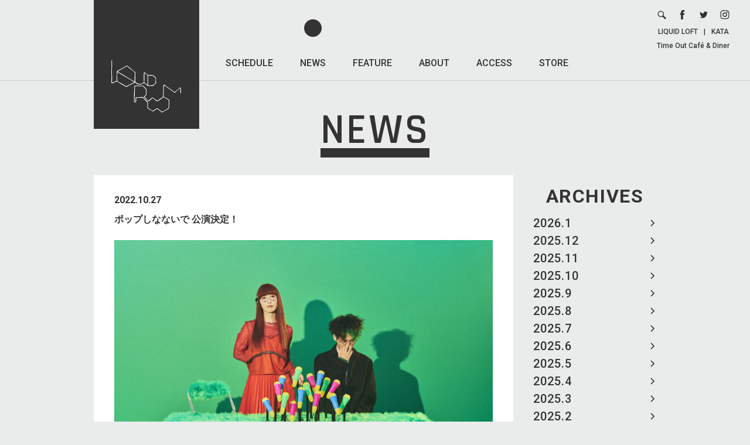

--- FILE ---
content_type: text/html; charset=UTF-8
request_url: https://www.liquidroom.net/news/2022/10/27/16760
body_size: 9483
content:
<!DOCTYPE html>
<html lang="ja" prefix="og: http://ogp.me/ns#">

<head>
    <meta charset="UTF-8">
    <meta name="viewport" content="width=device-width, user-scalable=no, initial-scale=1, maximum-scale=1">

    <!-- Google tag (gtag.js) -->
    <script async src="https://www.googletagmanager.com/gtag/js?id=G-2VBWYF45SB"></script>
    <script>
        window.dataLayer = window.dataLayer || [];

        function gtag() {
            dataLayer.push(arguments);
        }
        gtag('js', new Date());

        gtag('config', 'G-2VBWYF45SB');
    </script>

    <title>ポップしなないで 公演決定！ / LIQUIDROOM [リキッドルーム]</title>
    <meta name='robots' content='max-image-preview:large' />
<style id='wp-img-auto-sizes-contain-inline-css' type='text/css'>
img:is([sizes=auto i],[sizes^="auto," i]){contain-intrinsic-size:3000px 1500px}
/*# sourceURL=wp-img-auto-sizes-contain-inline-css */
</style>
<style id='wp-block-library-inline-css' type='text/css'>
:root{--wp-block-synced-color:#7a00df;--wp-block-synced-color--rgb:122,0,223;--wp-bound-block-color:var(--wp-block-synced-color);--wp-editor-canvas-background:#ddd;--wp-admin-theme-color:#007cba;--wp-admin-theme-color--rgb:0,124,186;--wp-admin-theme-color-darker-10:#006ba1;--wp-admin-theme-color-darker-10--rgb:0,107,160.5;--wp-admin-theme-color-darker-20:#005a87;--wp-admin-theme-color-darker-20--rgb:0,90,135;--wp-admin-border-width-focus:2px}@media (min-resolution:192dpi){:root{--wp-admin-border-width-focus:1.5px}}.wp-element-button{cursor:pointer}:root .has-very-light-gray-background-color{background-color:#eee}:root .has-very-dark-gray-background-color{background-color:#313131}:root .has-very-light-gray-color{color:#eee}:root .has-very-dark-gray-color{color:#313131}:root .has-vivid-green-cyan-to-vivid-cyan-blue-gradient-background{background:linear-gradient(135deg,#00d084,#0693e3)}:root .has-purple-crush-gradient-background{background:linear-gradient(135deg,#34e2e4,#4721fb 50%,#ab1dfe)}:root .has-hazy-dawn-gradient-background{background:linear-gradient(135deg,#faaca8,#dad0ec)}:root .has-subdued-olive-gradient-background{background:linear-gradient(135deg,#fafae1,#67a671)}:root .has-atomic-cream-gradient-background{background:linear-gradient(135deg,#fdd79a,#004a59)}:root .has-nightshade-gradient-background{background:linear-gradient(135deg,#330968,#31cdcf)}:root .has-midnight-gradient-background{background:linear-gradient(135deg,#020381,#2874fc)}:root{--wp--preset--font-size--normal:16px;--wp--preset--font-size--huge:42px}.has-regular-font-size{font-size:1em}.has-larger-font-size{font-size:2.625em}.has-normal-font-size{font-size:var(--wp--preset--font-size--normal)}.has-huge-font-size{font-size:var(--wp--preset--font-size--huge)}.has-text-align-center{text-align:center}.has-text-align-left{text-align:left}.has-text-align-right{text-align:right}.has-fit-text{white-space:nowrap!important}#end-resizable-editor-section{display:none}.aligncenter{clear:both}.items-justified-left{justify-content:flex-start}.items-justified-center{justify-content:center}.items-justified-right{justify-content:flex-end}.items-justified-space-between{justify-content:space-between}.screen-reader-text{border:0;clip-path:inset(50%);height:1px;margin:-1px;overflow:hidden;padding:0;position:absolute;width:1px;word-wrap:normal!important}.screen-reader-text:focus{background-color:#ddd;clip-path:none;color:#444;display:block;font-size:1em;height:auto;left:5px;line-height:normal;padding:15px 23px 14px;text-decoration:none;top:5px;width:auto;z-index:100000}html :where(.has-border-color){border-style:solid}html :where([style*=border-top-color]){border-top-style:solid}html :where([style*=border-right-color]){border-right-style:solid}html :where([style*=border-bottom-color]){border-bottom-style:solid}html :where([style*=border-left-color]){border-left-style:solid}html :where([style*=border-width]){border-style:solid}html :where([style*=border-top-width]){border-top-style:solid}html :where([style*=border-right-width]){border-right-style:solid}html :where([style*=border-bottom-width]){border-bottom-style:solid}html :where([style*=border-left-width]){border-left-style:solid}html :where(img[class*=wp-image-]){height:auto;max-width:100%}:where(figure){margin:0 0 1em}html :where(.is-position-sticky){--wp-admin--admin-bar--position-offset:var(--wp-admin--admin-bar--height,0px)}@media screen and (max-width:600px){html :where(.is-position-sticky){--wp-admin--admin-bar--position-offset:0px}}

/*# sourceURL=wp-block-library-inline-css */
</style><style id='global-styles-inline-css' type='text/css'>
:root{--wp--preset--aspect-ratio--square: 1;--wp--preset--aspect-ratio--4-3: 4/3;--wp--preset--aspect-ratio--3-4: 3/4;--wp--preset--aspect-ratio--3-2: 3/2;--wp--preset--aspect-ratio--2-3: 2/3;--wp--preset--aspect-ratio--16-9: 16/9;--wp--preset--aspect-ratio--9-16: 9/16;--wp--preset--color--black: #000000;--wp--preset--color--cyan-bluish-gray: #abb8c3;--wp--preset--color--white: #ffffff;--wp--preset--color--pale-pink: #f78da7;--wp--preset--color--vivid-red: #cf2e2e;--wp--preset--color--luminous-vivid-orange: #ff6900;--wp--preset--color--luminous-vivid-amber: #fcb900;--wp--preset--color--light-green-cyan: #7bdcb5;--wp--preset--color--vivid-green-cyan: #00d084;--wp--preset--color--pale-cyan-blue: #8ed1fc;--wp--preset--color--vivid-cyan-blue: #0693e3;--wp--preset--color--vivid-purple: #9b51e0;--wp--preset--gradient--vivid-cyan-blue-to-vivid-purple: linear-gradient(135deg,rgb(6,147,227) 0%,rgb(155,81,224) 100%);--wp--preset--gradient--light-green-cyan-to-vivid-green-cyan: linear-gradient(135deg,rgb(122,220,180) 0%,rgb(0,208,130) 100%);--wp--preset--gradient--luminous-vivid-amber-to-luminous-vivid-orange: linear-gradient(135deg,rgb(252,185,0) 0%,rgb(255,105,0) 100%);--wp--preset--gradient--luminous-vivid-orange-to-vivid-red: linear-gradient(135deg,rgb(255,105,0) 0%,rgb(207,46,46) 100%);--wp--preset--gradient--very-light-gray-to-cyan-bluish-gray: linear-gradient(135deg,rgb(238,238,238) 0%,rgb(169,184,195) 100%);--wp--preset--gradient--cool-to-warm-spectrum: linear-gradient(135deg,rgb(74,234,220) 0%,rgb(151,120,209) 20%,rgb(207,42,186) 40%,rgb(238,44,130) 60%,rgb(251,105,98) 80%,rgb(254,248,76) 100%);--wp--preset--gradient--blush-light-purple: linear-gradient(135deg,rgb(255,206,236) 0%,rgb(152,150,240) 100%);--wp--preset--gradient--blush-bordeaux: linear-gradient(135deg,rgb(254,205,165) 0%,rgb(254,45,45) 50%,rgb(107,0,62) 100%);--wp--preset--gradient--luminous-dusk: linear-gradient(135deg,rgb(255,203,112) 0%,rgb(199,81,192) 50%,rgb(65,88,208) 100%);--wp--preset--gradient--pale-ocean: linear-gradient(135deg,rgb(255,245,203) 0%,rgb(182,227,212) 50%,rgb(51,167,181) 100%);--wp--preset--gradient--electric-grass: linear-gradient(135deg,rgb(202,248,128) 0%,rgb(113,206,126) 100%);--wp--preset--gradient--midnight: linear-gradient(135deg,rgb(2,3,129) 0%,rgb(40,116,252) 100%);--wp--preset--font-size--small: 13px;--wp--preset--font-size--medium: 20px;--wp--preset--font-size--large: 36px;--wp--preset--font-size--x-large: 42px;--wp--preset--spacing--20: 0.44rem;--wp--preset--spacing--30: 0.67rem;--wp--preset--spacing--40: 1rem;--wp--preset--spacing--50: 1.5rem;--wp--preset--spacing--60: 2.25rem;--wp--preset--spacing--70: 3.38rem;--wp--preset--spacing--80: 5.06rem;--wp--preset--shadow--natural: 6px 6px 9px rgba(0, 0, 0, 0.2);--wp--preset--shadow--deep: 12px 12px 50px rgba(0, 0, 0, 0.4);--wp--preset--shadow--sharp: 6px 6px 0px rgba(0, 0, 0, 0.2);--wp--preset--shadow--outlined: 6px 6px 0px -3px rgb(255, 255, 255), 6px 6px rgb(0, 0, 0);--wp--preset--shadow--crisp: 6px 6px 0px rgb(0, 0, 0);}:where(.is-layout-flex){gap: 0.5em;}:where(.is-layout-grid){gap: 0.5em;}body .is-layout-flex{display: flex;}.is-layout-flex{flex-wrap: wrap;align-items: center;}.is-layout-flex > :is(*, div){margin: 0;}body .is-layout-grid{display: grid;}.is-layout-grid > :is(*, div){margin: 0;}:where(.wp-block-columns.is-layout-flex){gap: 2em;}:where(.wp-block-columns.is-layout-grid){gap: 2em;}:where(.wp-block-post-template.is-layout-flex){gap: 1.25em;}:where(.wp-block-post-template.is-layout-grid){gap: 1.25em;}.has-black-color{color: var(--wp--preset--color--black) !important;}.has-cyan-bluish-gray-color{color: var(--wp--preset--color--cyan-bluish-gray) !important;}.has-white-color{color: var(--wp--preset--color--white) !important;}.has-pale-pink-color{color: var(--wp--preset--color--pale-pink) !important;}.has-vivid-red-color{color: var(--wp--preset--color--vivid-red) !important;}.has-luminous-vivid-orange-color{color: var(--wp--preset--color--luminous-vivid-orange) !important;}.has-luminous-vivid-amber-color{color: var(--wp--preset--color--luminous-vivid-amber) !important;}.has-light-green-cyan-color{color: var(--wp--preset--color--light-green-cyan) !important;}.has-vivid-green-cyan-color{color: var(--wp--preset--color--vivid-green-cyan) !important;}.has-pale-cyan-blue-color{color: var(--wp--preset--color--pale-cyan-blue) !important;}.has-vivid-cyan-blue-color{color: var(--wp--preset--color--vivid-cyan-blue) !important;}.has-vivid-purple-color{color: var(--wp--preset--color--vivid-purple) !important;}.has-black-background-color{background-color: var(--wp--preset--color--black) !important;}.has-cyan-bluish-gray-background-color{background-color: var(--wp--preset--color--cyan-bluish-gray) !important;}.has-white-background-color{background-color: var(--wp--preset--color--white) !important;}.has-pale-pink-background-color{background-color: var(--wp--preset--color--pale-pink) !important;}.has-vivid-red-background-color{background-color: var(--wp--preset--color--vivid-red) !important;}.has-luminous-vivid-orange-background-color{background-color: var(--wp--preset--color--luminous-vivid-orange) !important;}.has-luminous-vivid-amber-background-color{background-color: var(--wp--preset--color--luminous-vivid-amber) !important;}.has-light-green-cyan-background-color{background-color: var(--wp--preset--color--light-green-cyan) !important;}.has-vivid-green-cyan-background-color{background-color: var(--wp--preset--color--vivid-green-cyan) !important;}.has-pale-cyan-blue-background-color{background-color: var(--wp--preset--color--pale-cyan-blue) !important;}.has-vivid-cyan-blue-background-color{background-color: var(--wp--preset--color--vivid-cyan-blue) !important;}.has-vivid-purple-background-color{background-color: var(--wp--preset--color--vivid-purple) !important;}.has-black-border-color{border-color: var(--wp--preset--color--black) !important;}.has-cyan-bluish-gray-border-color{border-color: var(--wp--preset--color--cyan-bluish-gray) !important;}.has-white-border-color{border-color: var(--wp--preset--color--white) !important;}.has-pale-pink-border-color{border-color: var(--wp--preset--color--pale-pink) !important;}.has-vivid-red-border-color{border-color: var(--wp--preset--color--vivid-red) !important;}.has-luminous-vivid-orange-border-color{border-color: var(--wp--preset--color--luminous-vivid-orange) !important;}.has-luminous-vivid-amber-border-color{border-color: var(--wp--preset--color--luminous-vivid-amber) !important;}.has-light-green-cyan-border-color{border-color: var(--wp--preset--color--light-green-cyan) !important;}.has-vivid-green-cyan-border-color{border-color: var(--wp--preset--color--vivid-green-cyan) !important;}.has-pale-cyan-blue-border-color{border-color: var(--wp--preset--color--pale-cyan-blue) !important;}.has-vivid-cyan-blue-border-color{border-color: var(--wp--preset--color--vivid-cyan-blue) !important;}.has-vivid-purple-border-color{border-color: var(--wp--preset--color--vivid-purple) !important;}.has-vivid-cyan-blue-to-vivid-purple-gradient-background{background: var(--wp--preset--gradient--vivid-cyan-blue-to-vivid-purple) !important;}.has-light-green-cyan-to-vivid-green-cyan-gradient-background{background: var(--wp--preset--gradient--light-green-cyan-to-vivid-green-cyan) !important;}.has-luminous-vivid-amber-to-luminous-vivid-orange-gradient-background{background: var(--wp--preset--gradient--luminous-vivid-amber-to-luminous-vivid-orange) !important;}.has-luminous-vivid-orange-to-vivid-red-gradient-background{background: var(--wp--preset--gradient--luminous-vivid-orange-to-vivid-red) !important;}.has-very-light-gray-to-cyan-bluish-gray-gradient-background{background: var(--wp--preset--gradient--very-light-gray-to-cyan-bluish-gray) !important;}.has-cool-to-warm-spectrum-gradient-background{background: var(--wp--preset--gradient--cool-to-warm-spectrum) !important;}.has-blush-light-purple-gradient-background{background: var(--wp--preset--gradient--blush-light-purple) !important;}.has-blush-bordeaux-gradient-background{background: var(--wp--preset--gradient--blush-bordeaux) !important;}.has-luminous-dusk-gradient-background{background: var(--wp--preset--gradient--luminous-dusk) !important;}.has-pale-ocean-gradient-background{background: var(--wp--preset--gradient--pale-ocean) !important;}.has-electric-grass-gradient-background{background: var(--wp--preset--gradient--electric-grass) !important;}.has-midnight-gradient-background{background: var(--wp--preset--gradient--midnight) !important;}.has-small-font-size{font-size: var(--wp--preset--font-size--small) !important;}.has-medium-font-size{font-size: var(--wp--preset--font-size--medium) !important;}.has-large-font-size{font-size: var(--wp--preset--font-size--large) !important;}.has-x-large-font-size{font-size: var(--wp--preset--font-size--x-large) !important;}
/*# sourceURL=global-styles-inline-css */
</style>

<style id='classic-theme-styles-inline-css' type='text/css'>
/*! This file is auto-generated */
.wp-block-button__link{color:#fff;background-color:#32373c;border-radius:9999px;box-shadow:none;text-decoration:none;padding:calc(.667em + 2px) calc(1.333em + 2px);font-size:1.125em}.wp-block-file__button{background:#32373c;color:#fff;text-decoration:none}
/*# sourceURL=/wp-includes/css/classic-themes.min.css */
</style>
<link rel='stylesheet' id='fonts-css' href='https://fonts.googleapis.com/css?family=Rajdhani%3A600%2C700%7CRoboto+Condensed%7CRoboto%3A400%2C400i%2C500%2C700%2C700i&#038;ver=6.9' type='text/css' media='all' />
<link rel='stylesheet' id='li_common-css' href='https://www.liquidroom.net/wp-content/themes/liquidroom/assets/css/common.css?20180214_1&#038;ver=6.9' type='text/css' media='all' />
<link rel='stylesheet' id='news-css' href='https://www.liquidroom.net/wp-content/themes/liquidroom/assets/css/news.css?ver=6.9' type='text/css' media='all' />
<link rel="canonical" href="https://www.liquidroom.net/news/2022/10/27/16760" />
<link rel='shortlink' href='https://www.liquidroom.net/?p=16760' />
<link rel="shortcut icon" href="https://www.liquidroom.net/wp-content/themes/liquidroom/assets/img/favicon.ico">
<link rel="icon" href="https://www.liquidroom.net/wp-content/themes/liquidroom/assets/img/favicon.ico">
<link rel="apple-touch-icon" href="https://www.liquidroom.net/wp-content/themes/liquidroom/assets/img/apple-touch-icon.png">
<meta property="og:type" content="article">
<meta property="og:title" content="ポップしなないで 公演決定！ / LIQUIDROOM [リキッドルーム]">
<meta property="og:description" content="4/22公演詳細はコチラから">
<meta property="og:image" content="https://www.liquidroom.net/wp-content/themes/liquidroom/assets/img/ogp.png">
<meta property="og:url" content="https://www.liquidroom.net/news/2022/10/27/16760">
<meta property="og:site_name" content="LIQUIDROOM [リキッドルーム]">
<meta property="og:locale" content="ja_JP">
<meta name="Description" content="東京を代表するライブハウス、LIQUIDROOM [リキッドルーム]のオフィシャルサイト。恵比寿移転後はメイン・ホールの他にラウンジ、カフェ＆ギャラリーといった3つのエリアをプラスした複合施設としてさまざな催事／用途に適応しています。">
<meta name="Keywords" content="恵比寿,リキッドルーム,リキッド,ルーム,liquidroom,liquid,room,ライブハウス,クラブ,ラウンジ,ギャラリー,liquid recordings,タイムアウト,カフェ">
</head>

<body>
    
    <div id="wrapper">

        <header>
                            <a href="https://www.liquidroom.net" class="logo">
                    <img src="https://www.liquidroom.net/wp-content/themes/liquidroom/assets/img/logo.svg" alt="https://www.liquidroom.net">
                </a>
            
            <nav class="f1M pc">
                <ul>
                    <li>
                        <a class="" href="https://www.liquidroom.net/schedule">SCHEDULE</a>
                    </li>
                    <li>
                        <a class="active" href="https://www.liquidroom.net/news">NEWS</a>
                    </li>
                    <li>
                        <a class="" href="https://www.liquidroom.net/feature">FEATURE</a>
                    </li>
                    <li>
                        <a class="" href="https://www.liquidroom.net/about">ABOUT</a>
                    </li>
                    <li>
                        <a class="" href="https://www.liquidroom.net/access">ACCESS</a>
                    </li>
                    <li>
                        <a href="http://liquidroom.shop-pro.jp/" target="_blank">STORE</a>
                    </li>
                </ul>
            </nav>

            <div class="links pc">
                <ul>
                    <li>
                        <form role="search" method="get" class="search-form" action="https://www.liquidroom.net">
                            <div class="wrap">
                                <button type="submit">
                                    <img src="https://www.liquidroom.net/wp-content/themes/liquidroom/assets/img/icn_search.svg" alt="search">
                                </button>
                                <div class="input">
                                    <input type="search" class="search-field" placeholder="SEARCH" value="" name="s" title="検索:" />
                                </div>
                            </div>
                        </form>
                    </li>
                    <li>
                        <a href="https://www.facebook.com/liquidroom.ebisu" target="_blank">
                            <img src="https://www.liquidroom.net/wp-content/themes/liquidroom/assets/img/icn_facebook.svg" alt="facebook">
                        </a>
                    </li>
                    <li>
                        <a href="http://twitter.com/LIQUIDROOM" target="_blank">
                            <img src="https://www.liquidroom.net/wp-content/themes/liquidroom/assets/img/icn_twitter.svg" alt="twitter">
                        </a>
                    </li>
                    <li>
                        <a href="https://www.instagram.com/liquidroom_ebisu/" target="_blank">
                            <img src="https://www.liquidroom.net/wp-content/themes/liquidroom/assets/img/icn_instagram.svg" alt="instagram">
                        </a>
                    </li>
                </ul>
                <div class="text f1M">
                    <a href="https://www.liquidroom.net#facility_area-link">LIQUID LOFT</a>|<a href="http://kata-gallery.net" target="_blank">KATA</a><br>
                    <a href="http://www.timeoutcafe.jp/" target="_blank">Time Out Café & Diner</a>
                </div>
            </div>

            <button class="sp sp_nav_btn" type="button">
                <hr>
                <hr>
                <hr>
            </button>
        </header>

        <div class="sp sp_nav">
            <div class="sp_nav_wrap">
                <nav class="f1M">
                    <ul>
                        <li>
                            <a class="" href="https://www.liquidroom.net/schedule">SCHEDULE</a>
                        </li>
                        <li>
                            <a class="active" href="https://www.liquidroom.net/news">NEWS</a>
                        </li>
                        <li>
                            <a class="" href="https://www.liquidroom.net/feature">FEATURE</a>
                        </li>
                        <li>
                            <a class="" href="https://www.liquidroom.net/about">ABOUT</a>
                        </li>
                        <li>
                            <a class="" href="https://www.liquidroom.net/access">ACCESS</a>
                        </li>
                        <li>
                            <a href="http://liquidroom.shop-pro.jp/" target="_blank">STORE</a>
                        </li>
                    </ul>
                </nav>

                <ul class="single_page_link f1M">
                    <li>
                        <a href="https://www.liquidroom.net/contact">CONTACT &gt;</a>
                    </li>
                    <li>
                        <a href="https://www.liquidroom.net/recruit">RECRUIT &gt;</a>
                    </li>
                    <li>
                        <a href="https://www.liquidroom.net/privacy-policy">PRIVACY POLICY &gt;</a>
                    </li>
                </ul>

                <ul class="icons">
                    <li>
                        <form role="search" method="get" class="search-form" action="https://www.liquidroom.net">
                            <div class="wrap">
                                <button type="submit">
                                    <img src="https://www.liquidroom.net/wp-content/themes/liquidroom/assets/img/icn_search.svg" alt="search">
                                </button>
                                <div class="input">
                                    <input type="search" class="search-field" placeholder="SEARCH" value="" name="s" title="検索:" />
                                </div>
                            </div>
                        </form>
                    </li>
                    <li>
                        <a href="https://www.facebook.com/liquidroom.ebisu" target="_blank">
                            <img src="https://www.liquidroom.net/wp-content/themes/liquidroom/assets/img/icn_facebook.svg" alt="facebook">
                        </a>
                    </li>
                    <li>
                        <a href="http://twitter.com/LIQUIDROOM" target="_blank">
                            <img src="https://www.liquidroom.net/wp-content/themes/liquidroom/assets/img/icn_twitter.svg" alt="twitter">
                        </a>
                    </li>
                    <li>
                        <a href="https://www.instagram.com/liquidroom_ebisu/" target="_blank">
                            <img src="https://www.liquidroom.net/wp-content/themes/liquidroom/assets/img/icn_instagram.svg" alt="instagram">
                        </a>
                    </li>
                </ul>

                <div class="bottom f1M">
                    <a href="https://www.liquidroom.net#facility_area-link">LIQUID LOFT</a><br>
                    <a href="http://kata-gallery.net" target="_blank">KATA</a><br>
                    <a href="http://www.timeoutcafe.jp/" target="_blank">Time Out Café & Diner</a>
                </div>
            </div>
        </div>

        <div id="contents" class="page">

<h1 class="f2SB"><span>NEWS</span></h1>
<main class="clear">
	<aside>
    <div class="block month_block">
        <div class="block_wrap">
            <h3 class="f1B">
                ARCHIVES
                <select class="sp sp_select">
                    <option value="" selected disabled>MONTH</option>
                    	<option value='https://www.liquidroom.net/news/2026/01'> 2026.1 </option>
	<option value='https://www.liquidroom.net/news/2025/12'> 2025.12 </option>
	<option value='https://www.liquidroom.net/news/2025/11'> 2025.11 </option>
	<option value='https://www.liquidroom.net/news/2025/10'> 2025.10 </option>
	<option value='https://www.liquidroom.net/news/2025/09'> 2025.9 </option>
	<option value='https://www.liquidroom.net/news/2025/08'> 2025.8 </option>
	<option value='https://www.liquidroom.net/news/2025/07'> 2025.7 </option>
	<option value='https://www.liquidroom.net/news/2025/06'> 2025.6 </option>
	<option value='https://www.liquidroom.net/news/2025/05'> 2025.5 </option>
	<option value='https://www.liquidroom.net/news/2025/04'> 2025.4 </option>
	<option value='https://www.liquidroom.net/news/2025/03'> 2025.3 </option>
	<option value='https://www.liquidroom.net/news/2025/02'> 2025.2 </option>
	<option value='https://www.liquidroom.net/news/2025/01'> 2025.1 </option>
	<option value='https://www.liquidroom.net/news/2024/12'> 2024.12 </option>
	<option value='https://www.liquidroom.net/news/2024/11'> 2024.11 </option>
	<option value='https://www.liquidroom.net/news/2024/10'> 2024.10 </option>
	<option value='https://www.liquidroom.net/news/2024/09'> 2024.9 </option>
	<option value='https://www.liquidroom.net/news/2024/08'> 2024.8 </option>
	<option value='https://www.liquidroom.net/news/2024/07'> 2024.7 </option>
	<option value='https://www.liquidroom.net/news/2024/06'> 2024.6 </option>
	<option value='https://www.liquidroom.net/news/2024/05'> 2024.5 </option>
	<option value='https://www.liquidroom.net/news/2024/04'> 2024.4 </option>
	<option value='https://www.liquidroom.net/news/2024/03'> 2024.3 </option>
	<option value='https://www.liquidroom.net/news/2024/02'> 2024.2 </option>
	<option value='https://www.liquidroom.net/news/2024/01'> 2024.1 </option>
	<option value='https://www.liquidroom.net/news/2023/12'> 2023.12 </option>
	<option value='https://www.liquidroom.net/news/2023/11'> 2023.11 </option>
	<option value='https://www.liquidroom.net/news/2023/10'> 2023.10 </option>
	<option value='https://www.liquidroom.net/news/2023/09'> 2023.9 </option>
	<option value='https://www.liquidroom.net/news/2023/08'> 2023.8 </option>
	<option value='https://www.liquidroom.net/news/2023/07'> 2023.7 </option>
	<option value='https://www.liquidroom.net/news/2023/06'> 2023.6 </option>
	<option value='https://www.liquidroom.net/news/2023/05'> 2023.5 </option>
	<option value='https://www.liquidroom.net/news/2023/04'> 2023.4 </option>
	<option value='https://www.liquidroom.net/news/2023/03'> 2023.3 </option>
	<option value='https://www.liquidroom.net/news/2023/02'> 2023.2 </option>
	<option value='https://www.liquidroom.net/news/2023/01'> 2023.1 </option>
	<option value='https://www.liquidroom.net/news/2022/12'> 2022.12 </option>
	<option value='https://www.liquidroom.net/news/2022/11'> 2022.11 </option>
	<option value='https://www.liquidroom.net/news/2022/10'> 2022.10 </option>
	<option value='https://www.liquidroom.net/news/2022/09'> 2022.9 </option>
	<option value='https://www.liquidroom.net/news/2022/08'> 2022.8 </option>
	<option value='https://www.liquidroom.net/news/2022/07'> 2022.7 </option>
	<option value='https://www.liquidroom.net/news/2022/06'> 2022.6 </option>
	<option value='https://www.liquidroom.net/news/2022/05'> 2022.5 </option>
	<option value='https://www.liquidroom.net/news/2022/04'> 2022.4 </option>
	<option value='https://www.liquidroom.net/news/2022/03'> 2022.3 </option>
	<option value='https://www.liquidroom.net/news/2022/02'> 2022.2 </option>
	<option value='https://www.liquidroom.net/news/2022/01'> 2022.1 </option>
	<option value='https://www.liquidroom.net/news/2021/12'> 2021.12 </option>
	<option value='https://www.liquidroom.net/news/2021/11'> 2021.11 </option>
	<option value='https://www.liquidroom.net/news/2021/10'> 2021.10 </option>
	<option value='https://www.liquidroom.net/news/2021/09'> 2021.9 </option>
	<option value='https://www.liquidroom.net/news/2021/05'> 2021.5 </option>
	<option value='https://www.liquidroom.net/news/2021/04'> 2021.4 </option>
	<option value='https://www.liquidroom.net/news/2021/03'> 2021.3 </option>
	<option value='https://www.liquidroom.net/news/2021/01'> 2021.1 </option>
	<option value='https://www.liquidroom.net/news/2020/12'> 2020.12 </option>
	<option value='https://www.liquidroom.net/news/2020/11'> 2020.11 </option>
	<option value='https://www.liquidroom.net/news/2020/10'> 2020.10 </option>
	<option value='https://www.liquidroom.net/news/2020/09'> 2020.9 </option>
	<option value='https://www.liquidroom.net/news/2020/08'> 2020.8 </option>
	<option value='https://www.liquidroom.net/news/2020/07'> 2020.7 </option>
	<option value='https://www.liquidroom.net/news/2020/06'> 2020.6 </option>
	<option value='https://www.liquidroom.net/news/2020/05'> 2020.5 </option>
	<option value='https://www.liquidroom.net/news/2020/04'> 2020.4 </option>
	<option value='https://www.liquidroom.net/news/2020/03'> 2020.3 </option>
	<option value='https://www.liquidroom.net/news/2020/02'> 2020.2 </option>
	<option value='https://www.liquidroom.net/news/2020/01'> 2020.1 </option>
	<option value='https://www.liquidroom.net/news/2019/12'> 2019.12 </option>
	<option value='https://www.liquidroom.net/news/2019/11'> 2019.11 </option>
	<option value='https://www.liquidroom.net/news/2019/10'> 2019.10 </option>
	<option value='https://www.liquidroom.net/news/2019/09'> 2019.9 </option>
	<option value='https://www.liquidroom.net/news/2019/08'> 2019.8 </option>
	<option value='https://www.liquidroom.net/news/2019/07'> 2019.7 </option>
	<option value='https://www.liquidroom.net/news/2019/06'> 2019.6 </option>
	<option value='https://www.liquidroom.net/news/2019/05'> 2019.5 </option>
	<option value='https://www.liquidroom.net/news/2019/04'> 2019.4 </option>
	<option value='https://www.liquidroom.net/news/2019/03'> 2019.3 </option>
	<option value='https://www.liquidroom.net/news/2019/02'> 2019.2 </option>
	<option value='https://www.liquidroom.net/news/2019/01'> 2019.1 </option>
	<option value='https://www.liquidroom.net/news/2018/12'> 2018.12 </option>
	<option value='https://www.liquidroom.net/news/2018/11'> 2018.11 </option>
	<option value='https://www.liquidroom.net/news/2018/10'> 2018.10 </option>
	<option value='https://www.liquidroom.net/news/2018/09'> 2018.9 </option>
	<option value='https://www.liquidroom.net/news/2018/08'> 2018.8 </option>
	<option value='https://www.liquidroom.net/news/2018/07'> 2018.7 </option>
	<option value='https://www.liquidroom.net/news/2018/06'> 2018.6 </option>
	<option value='https://www.liquidroom.net/news/2018/05'> 2018.5 </option>
	<option value='https://www.liquidroom.net/news/2018/04'> 2018.4 </option>
	<option value='https://www.liquidroom.net/news/2018/03'> 2018.3 </option>
	<option value='https://www.liquidroom.net/news/2018/02'> 2018.2 </option>
	<option value='https://www.liquidroom.net/news/2018/01'> 2018.1 </option>
	<option value='https://www.liquidroom.net/news/2017/12'> 2017.12 </option>
	<option value='https://www.liquidroom.net/news/2017/11'> 2017.11 </option>
	<option value='https://www.liquidroom.net/news/2017/10'> 2017.10 </option>
	<option value='https://www.liquidroom.net/news/2017/09'> 2017.9 </option>
	<option value='https://www.liquidroom.net/news/2017/08'> 2017.8 </option>
	<option value='https://www.liquidroom.net/news/2017/07'> 2017.7 </option>
	<option value='https://www.liquidroom.net/news/2017/06'> 2017.6 </option>
	<option value='https://www.liquidroom.net/news/2017/05'> 2017.5 </option>
	<option value='https://www.liquidroom.net/news/2017/04'> 2017.4 </option>
	<option value='https://www.liquidroom.net/news/2017/03'> 2017.3 </option>
	<option value='https://www.liquidroom.net/news/2017/02'> 2017.2 </option>
	<option value='https://www.liquidroom.net/news/2017/01'> 2017.1 </option>
	<option value='https://www.liquidroom.net/news/2016/12'> 2016.12 </option>
	<option value='https://www.liquidroom.net/news/2016/11'> 2016.11 </option>
	<option value='https://www.liquidroom.net/news/2016/10'> 2016.10 </option>
	<option value='https://www.liquidroom.net/news/2016/09'> 2016.9 </option>
	<option value='https://www.liquidroom.net/news/2016/08'> 2016.8 </option>
	<option value='https://www.liquidroom.net/news/2016/07'> 2016.7 </option>
	<option value='https://www.liquidroom.net/news/2016/06'> 2016.6 </option>
	<option value='https://www.liquidroom.net/news/2016/05'> 2016.5 </option>
	<option value='https://www.liquidroom.net/news/2016/04'> 2016.4 </option>
	<option value='https://www.liquidroom.net/news/2016/03'> 2016.3 </option>
	<option value='https://www.liquidroom.net/news/2016/02'> 2016.2 </option>
	<option value='https://www.liquidroom.net/news/2016/01'> 2016.1 </option>
	<option value='https://www.liquidroom.net/news/2015/12'> 2015.12 </option>
	<option value='https://www.liquidroom.net/news/2015/11'> 2015.11 </option>
	<option value='https://www.liquidroom.net/news/2015/10'> 2015.10 </option>
	<option value='https://www.liquidroom.net/news/2015/09'> 2015.9 </option>
	<option value='https://www.liquidroom.net/news/2015/08'> 2015.8 </option>
	<option value='https://www.liquidroom.net/news/2015/07'> 2015.7 </option>
	<option value='https://www.liquidroom.net/news/2015/06'> 2015.6 </option>
	<option value='https://www.liquidroom.net/news/2015/05'> 2015.5 </option>
	<option value='https://www.liquidroom.net/news/2015/04'> 2015.4 </option>
	<option value='https://www.liquidroom.net/news/2015/03'> 2015.3 </option>
	<option value='https://www.liquidroom.net/news/2015/02'> 2015.2 </option>
	<option value='https://www.liquidroom.net/news/2015/01'> 2015.1 </option>
	<option value='https://www.liquidroom.net/news/2014/12'> 2014.12 </option>
	<option value='https://www.liquidroom.net/news/2014/11'> 2014.11 </option>
	<option value='https://www.liquidroom.net/news/2014/10'> 2014.10 </option>
	<option value='https://www.liquidroom.net/news/2014/09'> 2014.9 </option>
	<option value='https://www.liquidroom.net/news/2014/08'> 2014.8 </option>
	<option value='https://www.liquidroom.net/news/2014/07'> 2014.7 </option>
	<option value='https://www.liquidroom.net/news/2014/06'> 2014.6 </option>
	<option value='https://www.liquidroom.net/news/2014/05'> 2014.5 </option>
	<option value='https://www.liquidroom.net/news/2014/04'> 2014.4 </option>
	<option value='https://www.liquidroom.net/news/2014/03'> 2014.3 </option>
	<option value='https://www.liquidroom.net/news/2014/02'> 2014.2 </option>
	<option value='https://www.liquidroom.net/news/2014/01'> 2014.1 </option>
	<option value='https://www.liquidroom.net/news/2013/12'> 2013.12 </option>
	<option value='https://www.liquidroom.net/news/2013/11'> 2013.11 </option>
	<option value='https://www.liquidroom.net/news/2013/10'> 2013.10 </option>
	<option value='https://www.liquidroom.net/news/2013/09'> 2013.9 </option>
	<option value='https://www.liquidroom.net/news/2013/08'> 2013.8 </option>
	<option value='https://www.liquidroom.net/news/2013/07'> 2013.7 </option>
	<option value='https://www.liquidroom.net/news/2013/06'> 2013.6 </option>
	<option value='https://www.liquidroom.net/news/2013/05'> 2013.5 </option>
	<option value='https://www.liquidroom.net/news/2013/04'> 2013.4 </option>
	<option value='https://www.liquidroom.net/news/2013/03'> 2013.3 </option>
	<option value='https://www.liquidroom.net/news/2013/02'> 2013.2 </option>
	<option value='https://www.liquidroom.net/news/2013/01'> 2013.1 </option>
	<option value='https://www.liquidroom.net/news/2012/12'> 2012.12 </option>
	<option value='https://www.liquidroom.net/news/2012/11'> 2012.11 </option>
	<option value='https://www.liquidroom.net/news/2012/10'> 2012.10 </option>
	<option value='https://www.liquidroom.net/news/2012/09'> 2012.9 </option>
	<option value='https://www.liquidroom.net/news/2012/08'> 2012.8 </option>
	<option value='https://www.liquidroom.net/news/2012/07'> 2012.7 </option>
	<option value='https://www.liquidroom.net/news/2012/06'> 2012.6 </option>
	<option value='https://www.liquidroom.net/news/2012/05'> 2012.5 </option>
	<option value='https://www.liquidroom.net/news/2012/04'> 2012.4 </option>
	<option value='https://www.liquidroom.net/news/2012/03'> 2012.3 </option>
	<option value='https://www.liquidroom.net/news/2012/02'> 2012.2 </option>
	<option value='https://www.liquidroom.net/news/2012/01'> 2012.1 </option>
	<option value='https://www.liquidroom.net/news/2011/12'> 2011.12 </option>
	<option value='https://www.liquidroom.net/news/2011/11'> 2011.11 </option>
	<option value='https://www.liquidroom.net/news/2011/10'> 2011.10 </option>
	<option value='https://www.liquidroom.net/news/2011/09'> 2011.9 </option>
	<option value='https://www.liquidroom.net/news/2011/08'> 2011.8 </option>
	<option value='https://www.liquidroom.net/news/2011/07'> 2011.7 </option>
	<option value='https://www.liquidroom.net/news/2011/06'> 2011.6 </option>
	<option value='https://www.liquidroom.net/news/2011/05'> 2011.5 </option>
	<option value='https://www.liquidroom.net/news/2011/04'> 2011.4 </option>
	<option value='https://www.liquidroom.net/news/2011/03'> 2011.3 </option>
	<option value='https://www.liquidroom.net/news/2011/02'> 2011.2 </option>
	<option value='https://www.liquidroom.net/news/2011/01'> 2011.1 </option>
	<option value='https://www.liquidroom.net/news/2010/12'> 2010.12 </option>
	<option value='https://www.liquidroom.net/news/2010/11'> 2010.11 </option>
	<option value='https://www.liquidroom.net/news/2010/10'> 2010.10 </option>
	<option value='https://www.liquidroom.net/news/2010/09'> 2010.9 </option>
	<option value='https://www.liquidroom.net/news/2010/08'> 2010.8 </option>
	<option value='https://www.liquidroom.net/news/2010/07'> 2010.7 </option>
	<option value='https://www.liquidroom.net/news/2010/06'> 2010.6 </option>
	<option value='https://www.liquidroom.net/news/2010/05'> 2010.5 </option>
	<option value='https://www.liquidroom.net/news/2010/04'> 2010.4 </option>
	<option value='https://www.liquidroom.net/news/2010/03'> 2010.3 </option>
	<option value='https://www.liquidroom.net/news/2010/02'> 2010.2 </option>
	<option value='https://www.liquidroom.net/news/2010/01'> 2010.1 </option>
	<option value='https://www.liquidroom.net/news/2009/12'> 2009.12 </option>
                </select>
            </h3>

            <ul class="monthly f1M">
                	<li><a href='https://www.liquidroom.net/news/2026/01'>2026.1</a></li>
	<li><a href='https://www.liquidroom.net/news/2025/12'>2025.12</a></li>
	<li><a href='https://www.liquidroom.net/news/2025/11'>2025.11</a></li>
	<li><a href='https://www.liquidroom.net/news/2025/10'>2025.10</a></li>
	<li><a href='https://www.liquidroom.net/news/2025/09'>2025.9</a></li>
	<li><a href='https://www.liquidroom.net/news/2025/08'>2025.8</a></li>
	<li><a href='https://www.liquidroom.net/news/2025/07'>2025.7</a></li>
	<li><a href='https://www.liquidroom.net/news/2025/06'>2025.6</a></li>
	<li><a href='https://www.liquidroom.net/news/2025/05'>2025.5</a></li>
	<li><a href='https://www.liquidroom.net/news/2025/04'>2025.4</a></li>
	<li><a href='https://www.liquidroom.net/news/2025/03'>2025.3</a></li>
	<li><a href='https://www.liquidroom.net/news/2025/02'>2025.2</a></li>
	<li><a href='https://www.liquidroom.net/news/2025/01'>2025.1</a></li>
	<li><a href='https://www.liquidroom.net/news/2024/12'>2024.12</a></li>
	<li><a href='https://www.liquidroom.net/news/2024/11'>2024.11</a></li>
	<li><a href='https://www.liquidroom.net/news/2024/10'>2024.10</a></li>
	<li><a href='https://www.liquidroom.net/news/2024/09'>2024.9</a></li>
	<li><a href='https://www.liquidroom.net/news/2024/08'>2024.8</a></li>
	<li><a href='https://www.liquidroom.net/news/2024/07'>2024.7</a></li>
	<li><a href='https://www.liquidroom.net/news/2024/06'>2024.6</a></li>
	<li><a href='https://www.liquidroom.net/news/2024/05'>2024.5</a></li>
	<li><a href='https://www.liquidroom.net/news/2024/04'>2024.4</a></li>
	<li><a href='https://www.liquidroom.net/news/2024/03'>2024.3</a></li>
	<li><a href='https://www.liquidroom.net/news/2024/02'>2024.2</a></li>
	<li><a href='https://www.liquidroom.net/news/2024/01'>2024.1</a></li>
	<li><a href='https://www.liquidroom.net/news/2023/12'>2023.12</a></li>
	<li><a href='https://www.liquidroom.net/news/2023/11'>2023.11</a></li>
	<li><a href='https://www.liquidroom.net/news/2023/10'>2023.10</a></li>
	<li><a href='https://www.liquidroom.net/news/2023/09'>2023.9</a></li>
	<li><a href='https://www.liquidroom.net/news/2023/08'>2023.8</a></li>
	<li><a href='https://www.liquidroom.net/news/2023/07'>2023.7</a></li>
	<li><a href='https://www.liquidroom.net/news/2023/06'>2023.6</a></li>
	<li><a href='https://www.liquidroom.net/news/2023/05'>2023.5</a></li>
	<li><a href='https://www.liquidroom.net/news/2023/04'>2023.4</a></li>
	<li><a href='https://www.liquidroom.net/news/2023/03'>2023.3</a></li>
	<li><a href='https://www.liquidroom.net/news/2023/02'>2023.2</a></li>
	<li><a href='https://www.liquidroom.net/news/2023/01'>2023.1</a></li>
	<li><a href='https://www.liquidroom.net/news/2022/12'>2022.12</a></li>
	<li><a href='https://www.liquidroom.net/news/2022/11'>2022.11</a></li>
	<li><a href='https://www.liquidroom.net/news/2022/10'>2022.10</a></li>
	<li><a href='https://www.liquidroom.net/news/2022/09'>2022.9</a></li>
	<li><a href='https://www.liquidroom.net/news/2022/08'>2022.8</a></li>
	<li><a href='https://www.liquidroom.net/news/2022/07'>2022.7</a></li>
	<li><a href='https://www.liquidroom.net/news/2022/06'>2022.6</a></li>
	<li><a href='https://www.liquidroom.net/news/2022/05'>2022.5</a></li>
	<li><a href='https://www.liquidroom.net/news/2022/04'>2022.4</a></li>
	<li><a href='https://www.liquidroom.net/news/2022/03'>2022.3</a></li>
	<li><a href='https://www.liquidroom.net/news/2022/02'>2022.2</a></li>
	<li><a href='https://www.liquidroom.net/news/2022/01'>2022.1</a></li>
	<li><a href='https://www.liquidroom.net/news/2021/12'>2021.12</a></li>
	<li><a href='https://www.liquidroom.net/news/2021/11'>2021.11</a></li>
	<li><a href='https://www.liquidroom.net/news/2021/10'>2021.10</a></li>
	<li><a href='https://www.liquidroom.net/news/2021/09'>2021.9</a></li>
	<li><a href='https://www.liquidroom.net/news/2021/05'>2021.5</a></li>
	<li><a href='https://www.liquidroom.net/news/2021/04'>2021.4</a></li>
	<li><a href='https://www.liquidroom.net/news/2021/03'>2021.3</a></li>
	<li><a href='https://www.liquidroom.net/news/2021/01'>2021.1</a></li>
	<li><a href='https://www.liquidroom.net/news/2020/12'>2020.12</a></li>
	<li><a href='https://www.liquidroom.net/news/2020/11'>2020.11</a></li>
	<li><a href='https://www.liquidroom.net/news/2020/10'>2020.10</a></li>
	<li><a href='https://www.liquidroom.net/news/2020/09'>2020.9</a></li>
	<li><a href='https://www.liquidroom.net/news/2020/08'>2020.8</a></li>
	<li><a href='https://www.liquidroom.net/news/2020/07'>2020.7</a></li>
	<li><a href='https://www.liquidroom.net/news/2020/06'>2020.6</a></li>
	<li><a href='https://www.liquidroom.net/news/2020/05'>2020.5</a></li>
	<li><a href='https://www.liquidroom.net/news/2020/04'>2020.4</a></li>
	<li><a href='https://www.liquidroom.net/news/2020/03'>2020.3</a></li>
	<li><a href='https://www.liquidroom.net/news/2020/02'>2020.2</a></li>
	<li><a href='https://www.liquidroom.net/news/2020/01'>2020.1</a></li>
	<li><a href='https://www.liquidroom.net/news/2019/12'>2019.12</a></li>
	<li><a href='https://www.liquidroom.net/news/2019/11'>2019.11</a></li>
	<li><a href='https://www.liquidroom.net/news/2019/10'>2019.10</a></li>
	<li><a href='https://www.liquidroom.net/news/2019/09'>2019.9</a></li>
	<li><a href='https://www.liquidroom.net/news/2019/08'>2019.8</a></li>
	<li><a href='https://www.liquidroom.net/news/2019/07'>2019.7</a></li>
	<li><a href='https://www.liquidroom.net/news/2019/06'>2019.6</a></li>
	<li><a href='https://www.liquidroom.net/news/2019/05'>2019.5</a></li>
	<li><a href='https://www.liquidroom.net/news/2019/04'>2019.4</a></li>
	<li><a href='https://www.liquidroom.net/news/2019/03'>2019.3</a></li>
	<li><a href='https://www.liquidroom.net/news/2019/02'>2019.2</a></li>
	<li><a href='https://www.liquidroom.net/news/2019/01'>2019.1</a></li>
	<li><a href='https://www.liquidroom.net/news/2018/12'>2018.12</a></li>
	<li><a href='https://www.liquidroom.net/news/2018/11'>2018.11</a></li>
	<li><a href='https://www.liquidroom.net/news/2018/10'>2018.10</a></li>
	<li><a href='https://www.liquidroom.net/news/2018/09'>2018.9</a></li>
	<li><a href='https://www.liquidroom.net/news/2018/08'>2018.8</a></li>
	<li><a href='https://www.liquidroom.net/news/2018/07'>2018.7</a></li>
	<li><a href='https://www.liquidroom.net/news/2018/06'>2018.6</a></li>
	<li><a href='https://www.liquidroom.net/news/2018/05'>2018.5</a></li>
	<li><a href='https://www.liquidroom.net/news/2018/04'>2018.4</a></li>
	<li><a href='https://www.liquidroom.net/news/2018/03'>2018.3</a></li>
	<li><a href='https://www.liquidroom.net/news/2018/02'>2018.2</a></li>
	<li><a href='https://www.liquidroom.net/news/2018/01'>2018.1</a></li>
	<li><a href='https://www.liquidroom.net/news/2017/12'>2017.12</a></li>
	<li><a href='https://www.liquidroom.net/news/2017/11'>2017.11</a></li>
	<li><a href='https://www.liquidroom.net/news/2017/10'>2017.10</a></li>
	<li><a href='https://www.liquidroom.net/news/2017/09'>2017.9</a></li>
	<li><a href='https://www.liquidroom.net/news/2017/08'>2017.8</a></li>
	<li><a href='https://www.liquidroom.net/news/2017/07'>2017.7</a></li>
	<li><a href='https://www.liquidroom.net/news/2017/06'>2017.6</a></li>
	<li><a href='https://www.liquidroom.net/news/2017/05'>2017.5</a></li>
	<li><a href='https://www.liquidroom.net/news/2017/04'>2017.4</a></li>
	<li><a href='https://www.liquidroom.net/news/2017/03'>2017.3</a></li>
	<li><a href='https://www.liquidroom.net/news/2017/02'>2017.2</a></li>
	<li><a href='https://www.liquidroom.net/news/2017/01'>2017.1</a></li>
	<li><a href='https://www.liquidroom.net/news/2016/12'>2016.12</a></li>
	<li><a href='https://www.liquidroom.net/news/2016/11'>2016.11</a></li>
	<li><a href='https://www.liquidroom.net/news/2016/10'>2016.10</a></li>
	<li><a href='https://www.liquidroom.net/news/2016/09'>2016.9</a></li>
	<li><a href='https://www.liquidroom.net/news/2016/08'>2016.8</a></li>
	<li><a href='https://www.liquidroom.net/news/2016/07'>2016.7</a></li>
	<li><a href='https://www.liquidroom.net/news/2016/06'>2016.6</a></li>
	<li><a href='https://www.liquidroom.net/news/2016/05'>2016.5</a></li>
	<li><a href='https://www.liquidroom.net/news/2016/04'>2016.4</a></li>
	<li><a href='https://www.liquidroom.net/news/2016/03'>2016.3</a></li>
	<li><a href='https://www.liquidroom.net/news/2016/02'>2016.2</a></li>
	<li><a href='https://www.liquidroom.net/news/2016/01'>2016.1</a></li>
	<li><a href='https://www.liquidroom.net/news/2015/12'>2015.12</a></li>
	<li><a href='https://www.liquidroom.net/news/2015/11'>2015.11</a></li>
	<li><a href='https://www.liquidroom.net/news/2015/10'>2015.10</a></li>
	<li><a href='https://www.liquidroom.net/news/2015/09'>2015.9</a></li>
	<li><a href='https://www.liquidroom.net/news/2015/08'>2015.8</a></li>
	<li><a href='https://www.liquidroom.net/news/2015/07'>2015.7</a></li>
	<li><a href='https://www.liquidroom.net/news/2015/06'>2015.6</a></li>
	<li><a href='https://www.liquidroom.net/news/2015/05'>2015.5</a></li>
	<li><a href='https://www.liquidroom.net/news/2015/04'>2015.4</a></li>
	<li><a href='https://www.liquidroom.net/news/2015/03'>2015.3</a></li>
	<li><a href='https://www.liquidroom.net/news/2015/02'>2015.2</a></li>
	<li><a href='https://www.liquidroom.net/news/2015/01'>2015.1</a></li>
	<li><a href='https://www.liquidroom.net/news/2014/12'>2014.12</a></li>
	<li><a href='https://www.liquidroom.net/news/2014/11'>2014.11</a></li>
	<li><a href='https://www.liquidroom.net/news/2014/10'>2014.10</a></li>
	<li><a href='https://www.liquidroom.net/news/2014/09'>2014.9</a></li>
	<li><a href='https://www.liquidroom.net/news/2014/08'>2014.8</a></li>
	<li><a href='https://www.liquidroom.net/news/2014/07'>2014.7</a></li>
	<li><a href='https://www.liquidroom.net/news/2014/06'>2014.6</a></li>
	<li><a href='https://www.liquidroom.net/news/2014/05'>2014.5</a></li>
	<li><a href='https://www.liquidroom.net/news/2014/04'>2014.4</a></li>
	<li><a href='https://www.liquidroom.net/news/2014/03'>2014.3</a></li>
	<li><a href='https://www.liquidroom.net/news/2014/02'>2014.2</a></li>
	<li><a href='https://www.liquidroom.net/news/2014/01'>2014.1</a></li>
	<li><a href='https://www.liquidroom.net/news/2013/12'>2013.12</a></li>
	<li><a href='https://www.liquidroom.net/news/2013/11'>2013.11</a></li>
	<li><a href='https://www.liquidroom.net/news/2013/10'>2013.10</a></li>
	<li><a href='https://www.liquidroom.net/news/2013/09'>2013.9</a></li>
	<li><a href='https://www.liquidroom.net/news/2013/08'>2013.8</a></li>
	<li><a href='https://www.liquidroom.net/news/2013/07'>2013.7</a></li>
	<li><a href='https://www.liquidroom.net/news/2013/06'>2013.6</a></li>
	<li><a href='https://www.liquidroom.net/news/2013/05'>2013.5</a></li>
	<li><a href='https://www.liquidroom.net/news/2013/04'>2013.4</a></li>
	<li><a href='https://www.liquidroom.net/news/2013/03'>2013.3</a></li>
	<li><a href='https://www.liquidroom.net/news/2013/02'>2013.2</a></li>
	<li><a href='https://www.liquidroom.net/news/2013/01'>2013.1</a></li>
	<li><a href='https://www.liquidroom.net/news/2012/12'>2012.12</a></li>
	<li><a href='https://www.liquidroom.net/news/2012/11'>2012.11</a></li>
	<li><a href='https://www.liquidroom.net/news/2012/10'>2012.10</a></li>
	<li><a href='https://www.liquidroom.net/news/2012/09'>2012.9</a></li>
	<li><a href='https://www.liquidroom.net/news/2012/08'>2012.8</a></li>
	<li><a href='https://www.liquidroom.net/news/2012/07'>2012.7</a></li>
	<li><a href='https://www.liquidroom.net/news/2012/06'>2012.6</a></li>
	<li><a href='https://www.liquidroom.net/news/2012/05'>2012.5</a></li>
	<li><a href='https://www.liquidroom.net/news/2012/04'>2012.4</a></li>
	<li><a href='https://www.liquidroom.net/news/2012/03'>2012.3</a></li>
	<li><a href='https://www.liquidroom.net/news/2012/02'>2012.2</a></li>
	<li><a href='https://www.liquidroom.net/news/2012/01'>2012.1</a></li>
	<li><a href='https://www.liquidroom.net/news/2011/12'>2011.12</a></li>
	<li><a href='https://www.liquidroom.net/news/2011/11'>2011.11</a></li>
	<li><a href='https://www.liquidroom.net/news/2011/10'>2011.10</a></li>
	<li><a href='https://www.liquidroom.net/news/2011/09'>2011.9</a></li>
	<li><a href='https://www.liquidroom.net/news/2011/08'>2011.8</a></li>
	<li><a href='https://www.liquidroom.net/news/2011/07'>2011.7</a></li>
	<li><a href='https://www.liquidroom.net/news/2011/06'>2011.6</a></li>
	<li><a href='https://www.liquidroom.net/news/2011/05'>2011.5</a></li>
	<li><a href='https://www.liquidroom.net/news/2011/04'>2011.4</a></li>
	<li><a href='https://www.liquidroom.net/news/2011/03'>2011.3</a></li>
	<li><a href='https://www.liquidroom.net/news/2011/02'>2011.2</a></li>
	<li><a href='https://www.liquidroom.net/news/2011/01'>2011.1</a></li>
	<li><a href='https://www.liquidroom.net/news/2010/12'>2010.12</a></li>
	<li><a href='https://www.liquidroom.net/news/2010/11'>2010.11</a></li>
	<li><a href='https://www.liquidroom.net/news/2010/10'>2010.10</a></li>
	<li><a href='https://www.liquidroom.net/news/2010/09'>2010.9</a></li>
	<li><a href='https://www.liquidroom.net/news/2010/08'>2010.8</a></li>
	<li><a href='https://www.liquidroom.net/news/2010/07'>2010.7</a></li>
	<li><a href='https://www.liquidroom.net/news/2010/06'>2010.6</a></li>
	<li><a href='https://www.liquidroom.net/news/2010/05'>2010.5</a></li>
	<li><a href='https://www.liquidroom.net/news/2010/04'>2010.4</a></li>
	<li><a href='https://www.liquidroom.net/news/2010/03'>2010.3</a></li>
	<li><a href='https://www.liquidroom.net/news/2010/02'>2010.2</a></li>
	<li><a href='https://www.liquidroom.net/news/2010/01'>2010.1</a></li>
	<li><a href='https://www.liquidroom.net/news/2009/12'>2009.12</a></li>
            </ul>
        </div>
    </div>
</aside>
	
	<div class="main_column">
				<article>
			<time class="f1B">2022.10.27</time>
			<h2>ポップしなないで 公演決定！</h2>
			<div class="text">
				<p><img fetchpriority="high" decoding="async" class="alignnone size-full wp-image-16758" src="https://www.liquidroom.net/wp-content/uploads/2022/10/1002_310_s-scaled.jpg" alt="" width="2560" height="1707" srcset="https://www.liquidroom.net/wp-content/uploads/2022/10/1002_310_s-scaled.jpg 2560w, https://www.liquidroom.net/wp-content/uploads/2022/10/1002_310_s-300x200.jpg 300w, https://www.liquidroom.net/wp-content/uploads/2022/10/1002_310_s-1024x683.jpg 1024w, https://www.liquidroom.net/wp-content/uploads/2022/10/1002_310_s-768x512.jpg 768w, https://www.liquidroom.net/wp-content/uploads/2022/10/1002_310_s-1536x1024.jpg 1536w, https://www.liquidroom.net/wp-content/uploads/2022/10/1002_310_s-2048x1366.jpg 2048w" sizes="(max-width: 2560px) 100vw, 2560px" /></p>
<p><strong><a href="https://www.liquidroom.net/schedule/popsnnide_20230422" rel="noopener">4/22公演詳細はコチラから</a></strong></p>
			</div>
		</article>
			</div>
</main>

</div>

<footer>
    <section class="ticket">
        <h3 class="f2SB"><span>TICKET INFO</span></h3>
        <ul>
            <li>
                <a href="http://t.pia.jp" target="_blank">
                    <p class="name line1">チケットぴあ</p>
                    <address>0570-02-9999</address>
                </a>
            </li>
            <li>
                <a href="http://l-tike.com" target="_blank">
                    <p class="name">ローソン<br>チケット</p>
                    <address></address>
                </a>
            </li>
            <li>
                <a href="http://eplus.jp/sys/main.jsp" target="_blank">
                    <p class="name line1">e+</p>
                    <address></address>
                </a>
            </li>
            <li>
                <a href="https://www.liquidroom.net/schedule?ticket=liquidroom">
                    <p class="name line1">LIQUIDROOM</p>
                    <address class="no_bg">03-5464-0800</address>
                </a>
            </li>
        </ul>
    </section>
    <section class="liquidroom_info">
        <div class="address">
            <div class="logo">
                <img src="https://www.liquidroom.net/wp-content/themes/liquidroom/assets/img/logo2.svg" alt="https://www.liquidroom.net">
            </div>
            <div class="right">
                <p class="title f1M">LIQUIDROOM</p>

                                <address>
                    東京都渋谷区東3-16-6<br />
3-16-6, Higashi, Shibuya-ku,Tokyo                        <small>
                            JR恵比寿駅西口／東京メトロ<br />
日比谷線恵比寿駅2番出口より徒歩3分                        </small>
                                    </address>

                <ul class="f1M">
                    <li>
                        <a href="https://www.liquidroom.net/contact">CONTACT &gt;</a>
                    </li>
                    <li>
                        <a href="https://www.liquidroom.net/recruit">RECRUIT &gt;</a>
                    </li>
                    <li>
                        <a href="https://www.liquidroom.net/privacy-policy">PRIVACY POLICY &gt;</a>
                    </li>
                </ul>

                                    <p class="attention">LIQUIDROOMは2018年1月より全館禁煙となります。</p>
                                <p class="copyright f1">Copyright© defence inc. All Rights Reserved.</p>
            </div>
        </div>
        <div class="map">
            <div id="googlemap">
                <iframe width="100%" height="100%" src="https://www.google.com/maps/embed?pb=!1m18!1m12!1m3!1d3242.135043279791!2d139.70838995043596!3d35.64904433924761!2m3!1f0!2f0!3f0!3m2!1i1024!2i768!4f13.1!3m3!1m2!1s0x6018e0dd561830c5%3A0x923b0a13fde8a773!2z44Oq44Kt44OD44OJ44Or44O844Og!5e0!3m2!1sja!2sjp!4v1542362560471" frameborder="0" style="border:0" allowfullscreen></iframe>
            </div>
        </div>

        <div class="sp sp_address">
            <div class="logo">
                <img src="https://www.liquidroom.net/wp-content/themes/liquidroom/assets/img/logo2.svg" alt="https://www.liquidroom.net">
            </div>
            <div class="right">
                <p class="title f1M">LIQUIDROOM</p>
                <address>
                    東京都渋谷区東3-16-6<br />
3-16-6, Higashi, Shibuya-ku,Tokyo                        <small>
                            JR恵比寿駅西口／東京メトロ<br />
日比谷線恵比寿駅2番出口より徒歩3分                        </small>
                                    </address>

                <ul class="f1M">
                    <li>
                        <a href="https://www.liquidroom.net/contact">CONTACT &gt;</a>
                    </li>
                    <li>
                        <a href="https://www.liquidroom.net/recruit">RECRUIT &gt;</a>
                    </li>
                    <li>
                        <a href="https://www.liquidroom.net/privacy-policy">PRIVACY POLICY &gt;</a>
                    </li>
                </ul>

                                    <p class="attention">LIQUIDROOMは2018年1月より全館禁煙となります。</p>
                                <p class="copyright f1">Copyright© defence inc. All Rights Reserved.</p>
            </div>
        </div>
    </section>
</footer>

</div>

<script type="speculationrules">
{"prefetch":[{"source":"document","where":{"and":[{"href_matches":"/*"},{"not":{"href_matches":["/wp-*.php","/wp-admin/*","/wp-content/uploads/*","/wp-content/*","/wp-content/plugins/*","/wp-content/themes/liquidroom/*","/*\\?(.+)"]}},{"not":{"selector_matches":"a[rel~=\"nofollow\"]"}},{"not":{"selector_matches":".no-prefetch, .no-prefetch a"}}]},"eagerness":"conservative"}]}
</script>
    <!--[if lt IE 9]>
	<script type="text/javascript" src="https://www.liquidroom.net/wp-content/themes/liquidroom/assets/js/lib/jquery-1.12.2.min.js"></script>
	<![endif]-->

    <!--[if gte IE 9]><!-->
    <script type="text/javascript" src="https://www.liquidroom.net/wp-content/themes/liquidroom/assets/js/lib/zepto.min.js"></script>
    <!--<![endif]-->
<script type="text/javascript" src="https://www.liquidroom.net/wp-content/themes/liquidroom/assets/js/lib/modernizr-custom.min.js" id="modernizr-js"></script>
<script type="text/javascript" src="https://www.liquidroom.net/wp-content/themes/liquidroom/assets/js/lib/TweenMax.min.js" id="tweenmax-js"></script>
<script type="text/javascript" src="//maps.google.com/maps/api/js?key=AIzaSyAJyrCPJLkwbYaq73UxjMeMqn2zq-ghxA4&#038;ver=4.6.7" id="googlemap-js"></script>
<script type="text/javascript" id="commonjs-js-extra">
/* <![CDATA[ */
var assets = {"path":"https://www.liquidroom.net/wp-content/themes/liquidroom/assets"};
//# sourceURL=commonjs-js-extra
/* ]]> */
</script>
<script type="text/javascript" src="https://www.liquidroom.net/wp-content/themes/liquidroom/assets/js/common.js?20181116" id="commonjs-js"></script>
<script type="text/javascript" src="https://www.liquidroom.net/wp-content/themes/liquidroom/assets/js/news.js" id="news-js"></script>

</body>

</html>

<!--
Performance optimized by W3 Total Cache. Learn more: https://www.boldgrid.com/w3-total-cache/?utm_source=w3tc&utm_medium=footer_comment&utm_campaign=free_plugin


Served from: www.liquidroom.net @ 2026-01-22 03:51:16 by W3 Total Cache
-->